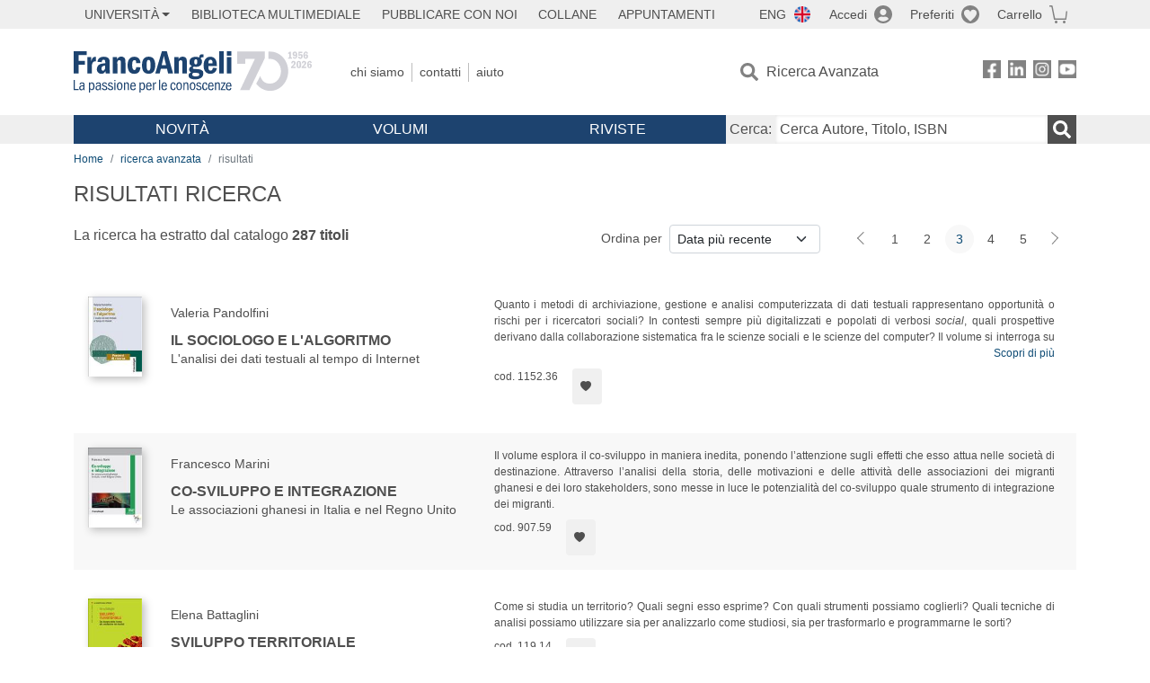

--- FILE ---
content_type: text/html; charset=utf-8
request_url: https://francoangeli.it/Risultati?Pg=3&Ord=DataDesc&R=Libri&Tp=true&Ar=T10&Lv=0&
body_size: 20481
content:

<!DOCTYPE html>
<html lang="it">
<head>



    <!--
     //Inizializzazione variabile di sistema
     //Gestione CookieManClient
     -->

    <!-- Google Tag Manager -->
    <script>
        (function (w, d, s, l, i) {
            w[l] = w[l] || []; w[l].push({
                'gtm.start':
                    new Date().getTime(), event: 'gtm.js'
            }); var f = d.getElementsByTagName(s)[0],
                j = d.createElement(s), dl = l != 'dataLayer' ? '&l=' + l : ''; j.async = true; j.src =
                    'https://www.googletagmanager.com/gtm.js?id=' + i + dl; f.parentNode.insertBefore(j, f);
        })(window, document, 'script', 'dataLayer', 'GTM-MSTLCM6');</script>
    <!-- End Google Tag Manager -->
    <!--Facebook Pixel-->
    <!--End facebook Pixel -->
    <meta charset="UTF-8">
    <meta name="viewport" content="width=device-width, initial-scale=1, shrink-to-fit=no">
    <!--
        <meta name="twitter:card" content="summary" />
        <meta name="twitter:site" content="@AngeliEdizioni" />
        -->


    <meta property="og:locale" content="it_IT" />
    <meta property="og:type" content="website" />
    <meta property="og:site_name" content="FrancoAngeli" />
    <meta http="Content-Language" content="it">


        <title>RISULTATI RICERCA</title>

        <meta name="description" />

    <meta name="url" property="og:url" content="https://francoangeli.it/Risultati?Pg=3&amp;Ord=DataDesc&amp;R=Libri&amp;Tp=true&amp;Ar=T10&amp;Lv=0&amp;" />




    <meta name="copyright" content="francoangeli.it, FrancoAngeli Editore, Edizioni FrancoAngeli, Franco Angeli" />

    <link rel="preconnect" href="https://fonts.gstatic.com">
    <link rel="stylesheet" href="https://fonts.googleapis.com/icon?family=Material+Icons">
    <script defer src="https://unpkg.com/htmx.org@1.5.0" integrity="sha384-oGA+prIp5Vchu6we2YkI51UtVzN9Jpx2Z7PnR1I78PnZlN8LkrCT4lqqqmDkyrvI" crossorigin="anonymous"></script>

    <link href="https://cdn.jsdelivr.net/npm/bootstrap@5.1.1/dist/css/bootstrap.min.css" rel="stylesheet" integrity="sha384-F3w7mX95PdgyTmZZMECAngseQB83DfGTowi0iMjiWaeVhAn4FJkqJByhZMI3AhiU" crossorigin="anonymous">
    <link rel="stylesheet" href="https://cdn.jsdelivr.net/npm/bootstrap-icons@1.11.3/font/bootstrap-icons.min.css">

    <link rel="stylesheet" href="/assets/vendor/owlcarousel2.3.4/assets/owl.carousel.min.css">


    <link href="https://cdn.jsdelivr.net/npm/select2@4.1.0-rc.0/dist/css/select2.min.css" rel="stylesheet" />


    <link rel="stylesheet" href="/assets/styles.css?v=x_TMoQ9gV0AXTW3z_8yWsHqGHoFJMFPMJLfnFGa06sY" />
    <link rel="stylesheet" href="/assets/navigation.css?v=j_6Yti_AyLZb8e605E-q5Gy7RsDRlqLNe2x_CKAqc4A" />

    <script src="/lib/jquery-3.6.0.min.js"></script>
    <script src="/lib/jquery-ui.min.js"></script>
    <script src="/lib/bootstrap.bundle.min.js"></script>
    <script src="/lib/select2.min.js"></script>
    <script src="/assets/vendor/owlcarousel2.3.4/owl.carousel.min.js"></script>


    
    
    

</head>
<body class="pagina-ricerca-risultato  ">
    <!-- Google Tag Manager (noscript) -->
    <noscript>
        <iframe src="https://www.googletagmanager.com/ns.html?id=GTM-MSTLCM6"
                height="0" width="0" style="display:none;visibility:hidden"></iframe>
    </noscript>
    <!-- End Google Tag Manager (noscript) -->
    <div id="shadowlayer" class=""></div>


    <header class="container-full">
        <div class="menu-wrapper">
            <div class="top">
                <div class="visually-hidden-focusable">
                    <ul>
                        <li><a href="#anchor-menu-content" class="visually-hidden-focusable">Menu</a></li>
                        <li><a href="#anchor-main-content" class="visually-hidden-focusable">Main content</a></li>
                        <li><a href="#anchor-footer-content" class="visually-hidden-focusable">Footer</a></li>
                    </ul>
                </div>
            </div>
            <div class="middle"></div>
            <div class="bottom"></div>
        </div>
        <section class="container menu" id="main-menu">
            <nav class="mobile" data-role="mobile">
                    <a class="ico margin i-flag-eng no-hover" href="/SetLanguage?culture=en&returnUrl=%2FRisultati%3FPg%3D3%26Ord%3DDataDesc%26R%3DLibri%26Tp%3Dtrue%26Ar%3DT10%26Lv%3D0%26"
                       role="button" tabindex="0" aria-label="Lingua inglese"></a>

                <div class="ico i-info open-menu" data-menu="info" role="button" tabindex="0" aria-label="Info" aria-controls="info" aria-expanded="false"></div>

                    <a href="/Account/Login" class="ico i-account" data-location="/Account/Login" role="button" tabindex="0" aria-label="Login"></a>
                <a href="/Wishlist" class="ico i-preferiti " role="button" tabindex="0" aria-label="Preferiti"></a>
                <a href="/carrello/carrello" class="ico i-carrello " role="button" tabindex="0" aria-label="Carrello"></a>
                <div class="ico i-menu open-menu" data-menu="mobile" role="button" tabindex="0" aria-label="Menu" aria-haspopup="true" aria-expanded="false"></div>
            </nav>

            <nav class="topleft" data-role="topleft" id="mobile-menu-wrapper" aria-hidden="false">
                <div class="dropdown menu-item submenu">
                    <button class="btn btn-dropdown dropdown-toggle gray2 whiteOnFocus" type="button" id="dropdownMenuButton" data-bs-toggle="dropdown" aria-haspopup="true" aria-expanded="false">
                        <span id="dropdownUnivLink"> Università</span>
                    </button>
                    <div class="dropdown-menu" aria-labelledby="dropdownMenuButton">
                        <div class="link-list-wrapper">
                            <ul class="link-list">
                                <li><a class="dropdown-item list-item menu-item gray2 whiteOnFocus" href="/AreaUniversitaria/ServiziPerDocenti"><span>Docenti</span></a></li>
                                <li><a class="dropdown-item list-item menu-item gray2 whiteOnFocus" href="/AreaUniversitaria/ServiziPerStudenti"><span>Studenti</span></a></li>
                            </ul>
                        </div>
                    </div>
                </div>

                <a href="/multimedia" class="btn menu-item gray2"> Biblioteca Multimediale</a>
                <a href="/autori/16" class="btn menu-item gray2">Pubblicare con Noi</a>
                <a href="/collane" class="btn menu-item gray2">Collane</a>
                <a href="/appuntamenti" class="btn menu-item gray2">Appuntamenti</a>
            </nav>

            <nav class="actions topright" data-role="topright">

                    <a class="menu-item ico margin i-flag-eng no-hover" href="/SetLanguage?culture=en&returnUrl=%2FRisultati%3FPg%3D3%26Ord%3DDataDesc%26R%3DLibri%26Tp%3Dtrue%26Ar%3DT10%26Lv%3D0%26">ENG</a>

                    <a href="/Account/Login" class="menu-item login ico margin i-account gray2" data-location="/Account/Login">Accedi</a>

                <a id="iconaPreferiti" href="/Wishlist" class="menu-item ico margin i-preferiti gray2 ">Preferiti</a>
                <a id="iconaCarrello" href="/Carrello/Carrello" class="menu-item ico margin i-carrello gray2 ">Carrello</a>
            </nav>

            <nav class="branding" data-role="branding">
                <a href="/" class="logo" aria-label="Home FrancoAngeli Editore"></a>
            </nav>

            <nav class="info" data-role="info">
                <a href="/chi-siamo" class="menu-item gray2">Chi Siamo</a>
                <a href="/contatti" class="menu-item gray2">Contatti</a>
                <a href="/aiuto/" class="menu-item gray2">Aiuto</a>
            </nav>

            <nav class="search" data-role="search" id="mobile-menu-wrapper" aria-hidden="false">
                <a href="/ricerca-avanzata" class="menu-item ico-pre margin i-ricerca ricerca-avanzata ">Ricerca Avanzata</a>
            </nav>

            <nav class="social" data-role="social">
                <a href="/Facebook" class="menu-item ico i-fb filter" aria-label="FrancoAngeli su Facebook"></a>
                <a href="/Linkedin" class="menu-item ico i-ln filter" aria-label="FrancoAngeli su Linkedin" target="blank"></a>
                <a href="https://www.instagram.com/edizionifrancoangeli" class="menu-item ico  i-in filter" aria-label="FrancoAngeli su Instagram" target="blank"></a>
                <a href="https://www.youtube.com/channel/UC_bT337D8dxHFVPCbb1Yl4g" class="menu-item ico  i-yt filter" aria-label="FrancoAngeli su YouTube" target="blank"></a>
            </nav>

            <div id="anchor-menu-content" class="visually-hidden">Menu</div>


            
<nav class="main" data-role="main" id="mobile-menu-wrapper" aria-hidden="false">
    <button class="btn whiteOnFocusMenu menu-item megamenu d-lg-flex" type="button" id="dropdownMenuButtonNovita" data-bs-toggle="dropdown" aria-haspopup="true" aria-expanded="false">
        <span class="menu-item megamenu-toggle">
            <i class="bi bi-chevron-down menu-icon-down d-block d-lg-none d-none"></i>
            <i class="bi bi-chevron-right menu-icon-right d-block d-lg-none"></i>
            Novità
        </span>
    </button>
    <div class="dropdown-menu row w-100 fs-7" aria-labelledby="dropdownMenuButtonNovita">
        <div class="row">
            <div class="col-12 col-lg-8 link-list-wrapper mobile-only-menu">
                <p class="text-start fw-bold text-uppercase">Novità in Libreria</p>
                <div class="row">
                    <div class="col-12 col-lg-6 d-flex flex-column align-items-start">
                        <ul class="link-list">
                                <li><a href="/Novita?cat=E" class="menu-item mega-item gray2 text-uppercase" aria-label="Antropologia">Antropologia</a></li>
                                <li><a href="/Novita?cat=A" class="menu-item mega-item gray2 text-uppercase" aria-label="Architettura, design, arte, territorio">Architettura, design, arte, territorio</a></li>
                                <li><a href="/Novita?cat=F" class="menu-item mega-item gray2 text-uppercase" aria-label="Comunicazione e media">Comunicazione e media</a></li>
                                <li><a href="/Novita?cat=D" class="menu-item mega-item gray2 text-uppercase" aria-label="Didattica, scienze della formazione">Didattica, scienze della formazione</a></li>
                                <li><a href="/Novita?cat=B" class="menu-item mega-item gray2 text-uppercase" aria-label="Economia, economia aziendale">Economia, economia aziendale</a></li>
                                <li><a href="/Novita?cat=H" class="menu-item mega-item gray2 text-uppercase" aria-label="Efficacia personale, carriere, lavoro">Efficacia personale, carriere, lavoro</a></li>
                                <li><a href="/Novita?cat=C" class="menu-item mega-item gray2 text-uppercase" aria-label="Filosofia, letteratura, linguistica, storia">Filosofia, letteratura, linguistica, storia</a></li>
                                <li><a href="/Novita?cat=I" class="menu-item mega-item gray2 text-uppercase" aria-label="Informatica, ingegneria">Informatica, ingegneria</a></li>
                        </ul>
                    </div>
                    <div class="col-12 col-lg-6 d-flex flex-column align-items-start">
                        <ul class="link-list">
                                    <li><a href="/Novita?cat=M" class="menu-item mega-item gray2 text-uppercase" aria-label="Management, finanza, marketing, operations, HR">Management, finanza, marketing, operations, HR</a></li>
                                    <li><a href="/Novita?cat=K" class="menu-item mega-item gray2 text-uppercase" aria-label="Medicina, sanit&#xE0;">Medicina, sanit&#xE0;</a></li>
                                    <li><a href="/Novita?cat=Q" class="menu-item mega-item gray2 text-uppercase" aria-label="Politica, diritto">Politica, diritto</a></li>
                                    <li><a href="/Novita?cat=R" class="menu-item mega-item gray2 text-uppercase" aria-label="Politiche e servizi sociali">Politiche e servizi sociali</a></li>
                                    <li><a href="/Novita?cat=P" class="menu-item mega-item gray2 text-uppercase" aria-label="Psicologia e psicoterapia: teorie e tecniche">Psicologia e psicoterapia: teorie e tecniche</a></li>
                                    <li><a href="/Novita?cat=V" class="menu-item mega-item gray2 text-uppercase" aria-label="Psicologia, benessere, autoaiuto">Psicologia, benessere, autoaiuto</a></li>
                                    <li><a href="/Novita?cat=L" class="menu-item mega-item gray2 text-uppercase" aria-label="Scienze">Scienze</a></li>
                                    <li><a href="/Novita?cat=T" class="menu-item mega-item gray2 text-uppercase" aria-label="Sociologia">Sociologia</a></li>
                        </ul>
                    </div>
                </div>

            </div>
            <div class="col-12 col-lg-4 border-start mobile-only-menu">
                <p class="text-start fw-bold text-uppercase">Le Riviste: Ultime Uscite</p>
                        <div class="accordion accordion-flush" aria-label="Argomento rivista Economia">
                            <div class="col d-flex flex-column align-items-start">
                                <span class="menu-acc-toggle chv menu-item gray2 text-uppercase" role="button" tabindex="0" aria-controls="listRiviste-Economia" aria-expanded="false">Economia</span>
                                <div class="menu-acc-content" id="listRiviste-Economia">
                                    <ul class="link-list">
                                            <li><a href="/riviste/sommario/10" class="menu-item gray2" aria-label="ECONOMICS AND POLICY OF ENERGY AND THE ENVIRONMENT">ECONOMICS AND POLICY OF ENERGY AND THE ENVIRONMENT</a></li>
                                            <li><a href="/riviste/sommario/14" class="menu-item gray2" aria-label="ECONOMIA E SOCIET&#xC0; REGIONALE ">ECONOMIA E SOCIET&#xC0; REGIONALE </a></li>
                                            <li><a href="/riviste/sommario/121" class="menu-item gray2" aria-label="HISTORY OF ECONOMIC THOUGHT AND POLICY">HISTORY OF ECONOMIC THOUGHT AND POLICY</a></li>
                                            <li><a href="/riviste/sommario/163" class="menu-item gray2" aria-label="FINANCIAL REPORTING">FINANCIAL REPORTING</a></li>
                                            <li><a href="/riviste/sommario/212" class="menu-item gray2" aria-label="CORPORATE GOVERNANCE AND RESEARCH &amp; DEVELOPMENT STUDIES">CORPORATE GOVERNANCE AND RESEARCH &amp; DEVELOPMENT STUDIES</a></li>
                                            <li><a href="/riviste/sommario/214" class="menu-item gray2" aria-label="Economia agro-alimentare">Economia agro-alimentare</a></li>
                                            <li><a href="/riviste/sommario/228" class="menu-item gray2" aria-label="RIVISTA DI STUDI SULLA SOSTENIBILITA&#x27;">RIVISTA DI STUDI SULLA SOSTENIBILITA&#x27;</a></li>
                                            <li><a href="/riviste/sommario/228" class="menu-item gray2" aria-label="RIVISTA DI STUDI SULLA SOSTENIBILITA&#x27;">RIVISTA DI STUDI SULLA SOSTENIBILITA&#x27;</a></li>
                                    </ul>
                                </div>
                            </div>
                        </div>
                        <div class="accordion accordion-flush" aria-label="Argomento rivista Psicologia e Psicoterapia">
                            <div class="col d-flex flex-column align-items-start">
                                <span class="menu-acc-toggle chv menu-item gray2 text-uppercase" role="button" tabindex="0" aria-controls="listRiviste-Psicologia e Psicoterapia" aria-expanded="false">Psicologia e Psicoterapia</span>
                                <div class="menu-acc-content" id="listRiviste-Psicologia e Psicoterapia">
                                    <ul class="link-list">
                                            <li><a href="/riviste/sommario/231" class="menu-item gray2" aria-label="PSICOLOGIA DI COMUNITA&#x27;">PSICOLOGIA DI COMUNITA&#x27;</a></li>
                                            <li><a href="/riviste/sommario/213" class="menu-item gray2" aria-label="QUADERNI DI PSICOTERAPIA COGNITIVA">QUADERNI DI PSICOTERAPIA COGNITIVA</a></li>
                                            <li><a href="/riviste/sommario/195" class="menu-item gray2" aria-label="PSICOTERAPIA PSICOANALITICA">PSICOTERAPIA PSICOANALITICA</a></li>
                                            <li><a href="/riviste/sommario/227" class="menu-item gray2" aria-label="QUADERNI DI GESTALT">QUADERNI DI GESTALT</a></li>
                                            <li><a href="/riviste/sommario/22" class="menu-item gray2" aria-label="INTERAZIONI">INTERAZIONI</a></li>
                                            <li><a href="/riviste/sommario/34" class="menu-item gray2" aria-label="PSICOTERAPIA E SCIENZE UMANE">PSICOTERAPIA E SCIENZE UMANE</a></li>
                                            <li><a href="/riviste/sommario/106" class="menu-item gray2" aria-label="RIVISTA SPERIMENTALE DI FRENIATRIA">RIVISTA SPERIMENTALE DI FRENIATRIA</a></li>
                                    </ul>
                                </div>
                            </div>
                        </div>
                        <div class="accordion accordion-flush" aria-label="Argomento rivista Sociologia">
                            <div class="col d-flex flex-column align-items-start">
                                <span class="menu-acc-toggle chv menu-item gray2 text-uppercase" role="button" tabindex="0" aria-controls="listRiviste-Sociologia" aria-expanded="false">Sociologia</span>
                                <div class="menu-acc-content" id="listRiviste-Sociologia">
                                    <ul class="link-list">
                                            <li><a href="/riviste/sommario/107" class="menu-item gray2" aria-label="SALUTE E SOCIET&#xC0;">SALUTE E SOCIET&#xC0;</a></li>
                                            <li><a href="/riviste/sommario/109" class="menu-item gray2" aria-label="RIV Rassegna Italiana di Valutazione">RIV Rassegna Italiana di Valutazione</a></li>
                                            <li><a href="/riviste/sommario/149" class="menu-item gray2" aria-label="MONDI MIGRANTI">MONDI MIGRANTI</a></li>
                                            <li><a href="/riviste/sommario/73" class="menu-item gray2" aria-label="STUDI ORGANIZZATIVI ">STUDI ORGANIZZATIVI </a></li>
                                    </ul>
                                </div>
                            </div>
                        </div>
                        <div class="accordion accordion-flush" aria-label="Argomento rivista Scienze del territorio">
                            <div class="col d-flex flex-column align-items-start">
                                <span class="menu-acc-toggle chv menu-item gray2 text-uppercase" role="button" tabindex="0" aria-controls="listRiviste-Scienze del territorio" aria-expanded="false">Scienze del territorio</span>
                                <div class="menu-acc-content" id="listRiviste-Scienze del territorio">
                                    <ul class="link-list">
                                            <li><a href="/riviste/sommario/188" class="menu-item gray2" aria-label="CRIOS">CRIOS</a></li>
                                            <li><a href="/riviste/sommario/217" class="menu-item gray2" aria-label="RIVISTA GEOGRAFICA ITALIANA">RIVISTA GEOGRAFICA ITALIANA</a></li>
                                            <li><a href="/riviste/sommario/224" class="menu-item gray2" aria-label="RIVISTA ITALIANA DI ACUSTICA">RIVISTA ITALIANA DI ACUSTICA</a></li>
                                    </ul>
                                </div>
                            </div>
                        </div>
                        <div class="accordion accordion-flush" aria-label="Argomento rivista Politica, diritto">
                            <div class="col d-flex flex-column align-items-start">
                                <span class="menu-acc-toggle chv menu-item gray2 text-uppercase" role="button" tabindex="0" aria-controls="listRiviste-Politica, diritto" aria-expanded="false">Politica, diritto</span>
                                <div class="menu-acc-content" id="listRiviste-Politica, diritto">
                                    <ul class="link-list">
                                            <li><a href="/riviste/sommario/165" class="menu-item gray2" aria-label="CITTADINANZA EUROPEA (LA)">CITTADINANZA EUROPEA (LA)</a></li>
                                            <li><a href="/riviste/sommario/116" class="menu-item gray2" aria-label="DEMOCRAZIA E DIRITTO">DEMOCRAZIA E DIRITTO</a></li>
                                    </ul>
                                </div>
                            </div>
                        </div>
                        <div class="accordion accordion-flush" aria-label="Argomento rivista Scienze della formazione">
                            <div class="col d-flex flex-column align-items-start">
                                <span class="menu-acc-toggle chv menu-item gray2 text-uppercase" role="button" tabindex="0" aria-controls="listRiviste-Scienze della formazione" aria-expanded="false">Scienze della formazione</span>
                                <div class="menu-acc-content" id="listRiviste-Scienze della formazione">
                                    <ul class="link-list">
                                            <li><a href="/riviste/sommario/191" class="menu-item gray2" aria-label="EDUCATION SCIENCES AND  SOCIETY">EDUCATION SCIENCES AND  SOCIETY</a></li>
                                            <li><a href="/riviste/sommario/215" class="menu-item gray2" aria-label="EXCELLENCE AND INNOVATION IN LEARNING AND TEACHING">EXCELLENCE AND INNOVATION IN LEARNING AND TEACHING</a></li>
                                            <li><a href="/riviste/sommario/234" class="menu-item gray2" aria-label="QUADERNI DI DIDATTICA DELLA SCRITTURA">QUADERNI DI DIDATTICA DELLA SCRITTURA</a></li>
                                    </ul>
                                </div>
                            </div>
                        </div>
                        <div class="accordion accordion-flush" aria-label="Argomento rivista Storia">
                            <div class="col d-flex flex-column align-items-start">
                                <span class="menu-acc-toggle chv menu-item gray2 text-uppercase" role="button" tabindex="0" aria-controls="listRiviste-Storia" aria-expanded="false">Storia</span>
                                <div class="menu-acc-content" id="listRiviste-Storia">
                                    <ul class="link-list">
                                            <li><a href="/riviste/sommario/164" class="menu-item gray2" aria-label="ITALIA CONTEMPORANEA">ITALIA CONTEMPORANEA</a></li>
                                            <li><a href="/riviste/sommario/50" class="menu-item gray2" aria-label="SOCIET&#xC0; E STORIA ">SOCIET&#xC0; E STORIA </a></li>
                                    </ul>
                                </div>
                            </div>
                        </div>
                        <div class="accordion accordion-flush" aria-label="Argomento rivista Filosofia">
                            <div class="col d-flex flex-column align-items-start">
                                <span class="menu-acc-toggle chv menu-item gray2 text-uppercase" role="button" tabindex="0" aria-controls="listRiviste-Filosofia" aria-expanded="false">Filosofia</span>
                                <div class="menu-acc-content" id="listRiviste-Filosofia">
                                    <ul class="link-list">
                                            <li><a href="/riviste/sommario/71" class="menu-item gray2" aria-label="SOCIET&#xC0; DEGLI INDIVIDUI (LA)">SOCIET&#xC0; DEGLI INDIVIDUI (LA)</a></li>
                                    </ul>
                                </div>
                            </div>
                        </div>
            </div>
        </div>
        <p class="mega-footer">Per restare informati sulle nostre novità e le ultime uscite delle nostre riviste, iscriviti alle nostre <a href="/Informatemi"><strong>Newsletter</strong></a></p>
    </div>

    <button class="btn whiteOnFocusMenu menu-item megamenu" type="button" id="dropdownMenuButtonVolumi" data-bs-toggle="dropdown" aria-haspopup="true" aria-expanded="false">
        <span class="menu-item megamenu-toggle">
            <i class="bi bi-chevron-down menu-icon-down d-block d-lg-none d-none"></i>
            <i class="bi bi-chevron-right menu-icon-right d-block d-lg-none"></i>
            Volumi
        </span>
    </button>
    <div class="dropdown-menu row fs-7 text-uppercase" aria-labelledby="dropdownMenuButtonVolumi">
        <div class="link-list-wrapper">
            <ul class="link-list">
                        <li><a href="/Volumi?cat=E" class="menu-item mega-item gray2" aria-label="Antropologia">Antropologia</a></li>
                        <li><a href="/Volumi?cat=A" class="menu-item mega-item gray2" aria-label="Architettura, design, arte, territorio">Architettura, design, arte, territorio</a></li>
                        <li><a href="/Volumi?cat=F" class="menu-item mega-item gray2" aria-label="Comunicazione e media">Comunicazione e media</a></li>
                        <li><a href="/Volumi?cat=D" class="menu-item mega-item gray2" aria-label="Didattica, scienze della formazione">Didattica, scienze della formazione</a></li>
                        <li><a href="/Volumi?cat=B" class="menu-item mega-item gray2" aria-label="Economia, economia aziendale">Economia, economia aziendale</a></li>
                        <li><a href="/Volumi?cat=H" class="menu-item mega-item gray2" aria-label="Efficacia personale, carriere, lavoro">Efficacia personale, carriere, lavoro</a></li>
                        <li><a href="/Volumi?cat=C" class="menu-item mega-item gray2" aria-label="Filosofia, letteratura, linguistica, storia">Filosofia, letteratura, linguistica, storia</a></li>
                        <li><a href="/Volumi?cat=I" class="menu-item mega-item gray2" aria-label="Informatica, ingegneria">Informatica, ingegneria</a></li>
                        <li><a href="/Volumi?cat=M" class="menu-item mega-item gray2" aria-label="Management, finanza, marketing, operations, HR">Management, finanza, marketing, operations, HR</a></li>
                        <li><a href="/Volumi?cat=K" class="menu-item mega-item gray2" aria-label="Medicina, sanit&#xE0;">Medicina, sanit&#xE0;</a></li>
                        <li><a href="/Volumi?cat=Q" class="menu-item mega-item gray2" aria-label="Politica, diritto">Politica, diritto</a></li>
                        <li><a href="/Volumi?cat=R" class="menu-item mega-item gray2" aria-label="Politiche e servizi sociali">Politiche e servizi sociali</a></li>
                        <li><a href="/Volumi?cat=P" class="menu-item mega-item gray2" aria-label="Psicologia e psicoterapia: teorie e tecniche">Psicologia e psicoterapia: teorie e tecniche</a></li>
                        <li><a href="/Volumi?cat=V" class="menu-item mega-item gray2" aria-label="Psicologia, benessere, autoaiuto">Psicologia, benessere, autoaiuto</a></li>
                        <li><a href="/Volumi?cat=L" class="menu-item mega-item gray2" aria-label="Scienze">Scienze</a></li>
                        <li><a href="/Volumi?cat=T" class="menu-item mega-item gray2" aria-label="Sociologia">Sociologia</a></li>
            </ul>
            <p class="mega-footer">Per restare informati sulle nostre novità e le ultime uscite delle nostre riviste, iscriviti alle nostre <a href="/Informatemi"><strong>Newsletter</strong></a></p>
        </div>
    </div>

    <button class="btn whiteOnFocusMenu menu-item megamenu" type="button" id="dropdownMenuButtonRiviste" data-bs-toggle="dropdown" aria-haspopup="true" aria-expanded="false">
        <span class="menu-item megamenu-toggle">
            <i class="bi bi-chevron-down menu-icon-down d-block d-lg-none d-none"></i>
            <i class="bi bi-chevron-right menu-icon-right d-block d-lg-none"></i>
            Riviste
        </span>
    </button>
    <div class="dropdown-menu row  fs-7 text-uppercase" aria-labelledby="dropdownMenuButtonRiviste">
        <div class="link-list-wrapper">
            <ul class="link-list">
                <li></><a href="/riviste/sommari" class="menu-item mega-item gray2" aria-label="Elenco Alfabetico">Elenco Alfabetico</a></li>
                <li><a href="/riviste/discipline" class="menu-item mega-item gray2" aria-label="Elenco per Disciplina">Elenco per Disciplina</a></li>
                <li><a href="/aiuto/13" class="menu-item mega-item gray2" aria-label="Servizi per Biblioteche ed Enti">Servizi per Biblioteche ed Enti</a></li>
                <li><a href="/aiuto/15" class="menu-item mega-item gray2" aria-label="Servizi per Atenei">Servizi per Atenei</a></li>
                <li><a href="/aiuto/5" class="menu-item mega-item gray2" aria-label="Servizi per Utenti Privati">Servizi per Utenti Privati </a></li>
                <li><a href="/aiuto/40" class="menu-item mega-item gray2" aria-label="Arretrati">Arretrati</a></li>
            </ul>
            <p class="mega-footer">Per restare informati sulle nostre novità e le ultime uscite delle nostre riviste, iscriviti alle nostre <a href="/Informatemi"><strong>Newsletter</strong></a></p>
        </div>
    </div>
</nav>

<nav class="searchbox" data-role="searchbox">
    <form method="get" action="/Risultati">
        <div style="align-self:center;" class="m-1">
            <label for="input-search">Cerca:</label>
        </div>

        <input type="text" name="Ta" id="input-search" class="searchbox-input" aria-label="Cerca Autore, Titolo, ISBN" placeholder="Cerca Autore, Titolo, ISBN" autocomplete="off" />
        <button type="submit" class="ico i-ricerca ricerca" aria-label="Ricerca"></button>
    </form>

    <div class="risultato"></div>
</nav>


            <nav class="account" data-role="account">
                <a href="/account" class="menu-item" aria-label="I miei dati">I miei dati</a>
                <a href="/account/recapiti" class="menu-item" aria-label="Indirizzi">Indirizzi</a>
                <a href="/account/newsletter" class="menu-item" aria-label="Newsletter">Newsletter</a>
                <a href="/account/EbookAcquistati" class="menu-item" aria-label="e-Book">e-Book</a>
                <a href="/account/abbonamenti" class="menu-item" aria-label="Abbonamenti">Abbonamenti</a>
                <a href="/account/fascicoli" class="menu-item" aria-label="Fascicoli">Fascicoli</a>
                <a href="/account/downloadcredit" class="menu-item" aria-label="Download Credit</">Download Credit</a>
                <a href="/account/ordini" class="menu-item" aria-label="Ordini">Ordini</a>
                <a href="/account/sicurezza" class="menu-item" aria-label="Password">Password</a>
                <!-- <a href="/account/" class="menu-item">Storico</a> -->
                <!-- <p class="section-title" >Area Docente</p> -->
                <a href="/account/docente-modulo" class="menu-item" aria-label="Modulo Richieste">Modulo Richieste</a>
                <a href="/account/docente-richiesta" class="menu-item" aria-label="Volumi Richiesti">Volumi Richiesti</a>
                <!-- <p class="section-title" >Area Librerie</p> -->
                <a href="/account/comunicati" class="menu-item" aria-label="Comunicati">Comunicati</a>
                <!-- <a href="/account/librerie" class="menu-item">CAricamento Ordini</a> -->
                <a href="/Account/Logout" class="menu-item" aria-label="Esci">Esci</a>
            </nav>
        </section>
    </header>

    <div id="anchor-main-content" class="visually-hidden">Main content</div>

    
<main role="main" class="container">

    <nav aria-label="breadcrumb">
        <ol class="breadcrumb">
            <li class="breadcrumb-item"><a href="/">Home</a></li>
            <li class="breadcrumb-item"><a href="/ricerca-avanzata">ricerca avanzata</a></li>
            <li class="breadcrumb-item active" aria-current="page">risultati </li>
        </ol>
    </nav>

    <h1>RISULTATI RICERCA</h1>

        <section class="list">

            
    <section class="details row mb-3">
        <div class="result col-sm-9 col-lg-6">
                <p>La ricerca ha estratto dal catalogo <strong class="num-titoli">287 titoli</strong></p>
        </div>
        <div class="ordering col-md-3 justify-content-md-end flex-nowrap mb-3">
                <label class="col-form-label col-form-label-sm text-nowrap me-2" for="ordinamento">Ordina per</label>
<select class="form-select form-select-sm" id="ordinamento" name="ordinamento"><option selected="selected" value="/Risultati?Ord=DataDesc&amp;Pg=3&amp;R=Libri&amp;Tp=true&amp;Ar=T10&amp;Lv=0&amp;">Data pi&#xF9; recente</option>
<option value="/Risultati?Ord=DataAsc&amp;Pg=3&amp;R=Libri&amp;Tp=true&amp;Ar=T10&amp;Lv=0&amp;">Data meno recente</option>
<option value="/Risultati?Ord=TitoloAsc&amp;Pg=3&amp;R=Libri&amp;Tp=true&amp;Ar=T10&amp;Lv=0&amp;">Titolo A-Z</option>
<option value="/Risultati?Ord=TitoloDesc&amp;Pg=3&amp;R=Libri&amp;Tp=true&amp;Ar=T10&amp;Lv=0&amp;">Titolo Z-A</option>
<option value="/Risultati?Ord=AutoreAsc&amp;Pg=3&amp;R=Libri&amp;Tp=true&amp;Ar=T10&amp;Lv=0&amp;">Autore A-Z</option>
<option value="/Risultati?Ord=AutoreDesc&amp;Pg=3&amp;R=Libri&amp;Tp=true&amp;Ar=T10&amp;Lv=0&amp;">Autore Z-A</option>
</select>        </div>
        <div class="page-nav col-md-3 centered mb-3">
            <nav aria-label="Cambio pagina" role="navigation">
                <ul class="pagination pagination-sm">

                        <li class="page-item">
                            <a class="page-link prev" href="/Risultati?Pg=2&amp;Ord=DataDesc&amp;R=Libri&amp;Tp=true&amp;Ar=T10&amp;Lv=0&amp;" aria-label=Indietro></a>
                        </li>
                            <li class="page-item"><a class="page-link" href="/Risultati?Pg=1&amp;Ord=DataDesc&amp;R=Libri&amp;Tp=true&amp;Ar=T10&amp;Lv=0&amp;">1</a></li>
                            <li class="page-item"><a class="page-link" href="/Risultati?Pg=2&amp;Ord=DataDesc&amp;R=Libri&amp;Tp=true&amp;Ar=T10&amp;Lv=0&amp;">2</a></li>
                            <li class="page-item active" aria-current="page"><a class="page-link" href="/Risultati?Pg=3&amp;Ord=DataDesc&amp;R=Libri&amp;Tp=true&amp;Ar=T10&amp;Lv=0&amp;">3</a></li>
                            <li class="page-item"><a class="page-link" href="/Risultati?Pg=4&amp;Ord=DataDesc&amp;R=Libri&amp;Tp=true&amp;Ar=T10&amp;Lv=0&amp;">4</a></li>
                            <li class="page-item"><a class="page-link" href="/Risultati?Pg=5&amp;Ord=DataDesc&amp;R=Libri&amp;Tp=true&amp;Ar=T10&amp;Lv=0&amp;">5</a></li>
                        <li class="page-item">
                            <a class="page-link next" href="/Risultati?Pg=4&amp;Ord=DataDesc&amp;R=Libri&amp;Tp=true&amp;Ar=T10&amp;Lv=0&amp;" aria-label=Avanti></a>
                        </li>
                </ul>
            </nav>
        </div>
    </section>


            <section class="items">

<article class="item row mb-3">
    <section class="main col-md-5">
        <input hidden id="copertinaUrl_24568" value="https://static.francoangeli.it/fa-libri-copertine/100/1152_36.jpg" />
        <a href="/Libro/Il-sociologo-e-l%27algoritmo-L%27analisi-dei-dati-testuali-al-tempo-di-Internet?Id=24568" class="cover me-4">
            <picture>
                <img src="https://static.francoangeli.it/fa-libri-copertine/100/1152_36.jpg" onerror="this.onerror=null; this.src='/Assets/Img/MissingBook.png'" alt="" width="60" height="auto" />
            </picture>
        </a>
        <div class="item-details m-2">
            <p class="authors">Valeria  Pandolfini</p>

            <a href="/Libro/Il-sociologo-e-l%27algoritmo-L%27analisi-dei-dati-testuali-al-tempo-di-Internet?Id=24568" class="title">Il sociologo e l'algoritmo</a>
            <input hidden id="titolo_24568" value="Il sociologo e l&#x27;algoritmo L&#x27;analisi dei dati testuali al tempo di Internet" />

                <p class="subtitle">L'analisi dei dati testuali al tempo di Internet</p>

        </div>
    </section>
    <section class="description col-md-7">
                <div class="sommario-breve">
                    <p class="sommario-breve-limite">
                        <span>Quanto i metodi di archiviazione, gestione e analisi computerizzata di dati testuali rappresentano opportunità o rischi per i ricercatori sociali? In contesti sempre più digitalizzati e popolati di verbosi <i>social</i>, quali prospettive derivano dalla collaborazione sistematica fra le scienze sociali e le scienze del computer? Il volume si interroga su questi e altri problemi teorico-metodologici al fine di supportare l’analisi empirica, alla luce anche di una ricerca svolta su ambienti di comunicazione online. </span>
                        <span class="sommario-breve-list-limite-grad"></span>
                    </p>
                    <div class="text-right">
                        <a href="javascript:void(0);" class="more" onclick="$(this).parent().parent().addClass('none');">Scopri di più</a>
                    </div>
                </div>
        <div class="actions col-6 col-12 d-flex align-content-end mt-2">
            <input hidden id="codiceLibro_24568" value="1152.36">
            <p class="me-md-3">cod. 1152.36</p>

                <div hx-get="/IsLibroInPreferiti/false/24568/1/10"
                     hx-swap="outerHTML" hx-trigger="load"></div>
        </div>
    </section>
</article>

<article class="item row mb-3">
    <section class="main col-md-5">
        <input hidden id="copertinaUrl_22511" value="https://static.francoangeli.it/fa-libri-copertine/100/907_59.jpg" />
        <a href="/Libro/Co-sviluppo-e-integrazione-Le-associazioni-ghanesi-in-Italia-e-nel-Regno-Unito?Id=22511" class="cover me-4">
            <picture>
                <img src="https://static.francoangeli.it/fa-libri-copertine/100/907_59.jpg" onerror="this.onerror=null; this.src='/Assets/Img/MissingBook.png'" alt="" width="60" height="auto" />
            </picture>
        </a>
        <div class="item-details m-2">
            <p class="authors">Francesco  Marini</p>

            <a href="/Libro/Co-sviluppo-e-integrazione-Le-associazioni-ghanesi-in-Italia-e-nel-Regno-Unito?Id=22511" class="title">Co-sviluppo e integrazione</a>
            <input hidden id="titolo_22511" value="Co-sviluppo e integrazione Le associazioni ghanesi in Italia e nel Regno Unito" />

                <p class="subtitle">Le associazioni ghanesi in Italia e nel Regno Unito</p>

        </div>
    </section>
    <section class="description col-md-7">
                <p class="sommario-breve">Il volume esplora il co-sviluppo in maniera inedita, ponendo l’attenzione sugli effetti che esso attua nelle società di destinazione. Attraverso l’analisi della storia, delle motivazioni e delle attività delle associazioni dei migranti ghanesi e dei loro stakeholders, sono messe in luce le potenzialità del co-sviluppo quale strumento di integrazione dei migranti. </p>
        <div class="actions col-6 col-12 d-flex align-content-end mt-2">
            <input hidden id="codiceLibro_22511" value="907.59">
            <p class="me-md-3">cod. 907.59</p>

                <div hx-get="/IsLibroInPreferiti/false/22511/1/10"
                     hx-swap="outerHTML" hx-trigger="load"></div>
        </div>
    </section>
</article>

<article class="item row mb-3">
    <section class="main col-md-5">
        <input hidden id="copertinaUrl_22257" value="https://static.francoangeli.it/fa-libri-copertine/100/119_14.jpg" />
        <a href="/Libro/Sviluppo-territoriale-Dal-disegno-della-ricerca-alla-valutazione-dei-risultati?Id=22257" class="cover me-4">
            <picture>
                <img src="https://static.francoangeli.it/fa-libri-copertine/100/119_14.jpg" onerror="this.onerror=null; this.src='/Assets/Img/MissingBook.png'" alt="" width="60" height="auto" />
            </picture>
        </a>
        <div class="item-details m-2">
            <p class="authors">Elena  Battaglini</p>

            <a href="/Libro/Sviluppo-territoriale-Dal-disegno-della-ricerca-alla-valutazione-dei-risultati?Id=22257" class="title">Sviluppo territoriale</a>
            <input hidden id="titolo_22257" value="Sviluppo territoriale Dal disegno della ricerca alla valutazione dei risultati" />

                <p class="subtitle">Dal disegno della ricerca alla valutazione dei risultati</p>

        </div>
    </section>
    <section class="description col-md-7">
                <p class="sommario-breve">Come si studia un territorio? Quali segni esso esprime? Con quali strumenti possiamo coglierli? Quali tecniche di analisi possiamo utilizzare sia per analizzarlo come studiosi, sia per trasformarlo e programmarne le sorti? </p>
        <div class="actions col-6 col-12 d-flex align-content-end mt-2">
            <input hidden id="codiceLibro_22257" value="119.14">
            <p class="me-md-3">cod. 119.14</p>

                <div hx-get="/IsLibroInPreferiti/false/22257/1/10"
                     hx-swap="outerHTML" hx-trigger="load"></div>
        </div>
    </section>
</article>

<article class="item row mb-3">
    <section class="main col-md-5">
        <input hidden id="copertinaUrl_21899" value="https://static.francoangeli.it/fa-libri-copertine/100/2000_1398.jpg" />
        <a href="/Libro/Come-osservare,-ascoltare,-leggere-il-mondo-Esercizi-etnografici?Id=21899" class="cover me-4">
            <picture>
                <img src="https://static.francoangeli.it/fa-libri-copertine/100/2000_1398.jpg" onerror="this.onerror=null; this.src='/Assets/Img/MissingBook.png'" alt="" width="60" height="auto" />
            </picture>
        </a>
        <div class="item-details m-2">
            <p class="authors">Daniele  Nigris</p>

            <a href="/Libro/Come-osservare,-ascoltare,-leggere-il-mondo-Esercizi-etnografici?Id=21899" class="title">Come osservare, ascoltare, leggere il mondo</a>
            <input hidden id="titolo_21899" value="Come osservare, ascoltare, leggere il mondo Esercizi etnografici" />

                <p class="subtitle">Esercizi etnografici</p>

        </div>
    </section>
    <section class="description col-md-7">
                <p class="sommario-breve">Trentatré esercizi (da eseguire prevalentemente in coppia) per imparare a <i>osservare </i>il mondo che ci circonda, ad <i>ascoltare </i>le persone che ci parlano, a <i>leggere </i>documenti di vario tipo (giornali, memorie, filmati, fotografie) con attenzione critica. Uno strumento di autoapprendimento e riflessione per chiunque voglia migliorare la propria capacità di <i>interpretare il mondo che lo</i> <i>circonda</i>. </p>
        <div class="actions col-6 col-12 d-flex align-content-end mt-2">
            <input hidden id="codiceLibro_21899" value="2000.1398">
            <p class="me-md-3">cod. 2000.1398</p>

                <div hx-get="/IsLibroInPreferiti/false/21899/1/10"
                     hx-swap="outerHTML" hx-trigger="load"></div>
        </div>
    </section>
</article>

<article class="item row mb-3">
    <section class="main col-md-5">
        <input hidden id="copertinaUrl_21706" value="https://static.francoangeli.it/fa-libri-copertine/100/1520_747.jpg" />
        <a href="/Libro/Elementi-di-statistica-per-lo-studio-della-sociologia-Primi-approcci-per-la-ricerca-in-campo-sociale?Id=21706" class="cover me-4">
            <picture>
                <img src="https://static.francoangeli.it/fa-libri-copertine/100/1520_747.jpg" onerror="this.onerror=null; this.src='/Assets/Img/MissingBook.png'" alt="" width="60" height="auto" />
            </picture>
        </a>
        <div class="item-details m-2">
            <p class="authors">Fiammetta  Fanizza, Michele  Mazzone</p>

            <a href="/Libro/Elementi-di-statistica-per-lo-studio-della-sociologia-Primi-approcci-per-la-ricerca-in-campo-sociale?Id=21706" class="title">Elementi di statistica per lo studio della sociologia</a>
            <input hidden id="titolo_21706" value="Elementi di statistica per lo studio della sociologia Primi approcci per la ricerca in campo sociale" />

                <p class="subtitle">Primi approcci per la ricerca in campo sociale</p>

        </div>
    </section>
    <section class="description col-md-7">
                <p class="sommario-breve">Attraverso numerosi esempi e con l’ausilio di un glossario, il volume vuole far comprendere l’importanza di un approccio rigoroso e razionale per le scienze sociali (sociologia, scienze politiche, economia e giurisprudenza) e integrare, mediante l’acquisizione di un orientamento logico-matematico, i paradigmi epistemologici delle scienze umane (pedagogia, filosofia, psicologia). </p>
        <div class="actions col-6 col-12 d-flex align-content-end mt-2">
            <input hidden id="codiceLibro_21706" value="1520.747">
            <p class="me-md-3">cod. 1520.747</p>

                <div hx-get="/IsLibroInPreferiti/false/21706/1/10"
                     hx-swap="outerHTML" hx-trigger="load"></div>
        </div>
    </section>
</article>

<article class="item row mb-3">
    <section class="main col-md-5">
        <input hidden id="copertinaUrl_19242" value="https://static.francoangeli.it/fa-libri-copertine/100/1042_55.jpg" />
        <a href="/Libro/Etnometodologia-e-sociologia-in-Garfinkel-L%27indicalit&#xE0;-inevitabile?Id=19242" class="cover me-4">
            <picture>
                <img src="https://static.francoangeli.it/fa-libri-copertine/100/1042_55.jpg" onerror="this.onerror=null; this.src='/Assets/Img/MissingBook.png'" alt="" width="60" height="auto" />
            </picture>
        </a>
        <div class="item-details m-2">
            <p class="authors">Barbara  Sena</p>

            <a href="/Libro/Etnometodologia-e-sociologia-in-Garfinkel-L%27indicalit&#xE0;-inevitabile?Id=19242" class="title">Etnometodologia e sociologia in Garfinkel</a>
            <input hidden id="titolo_19242" value="Etnometodologia e sociologia in Garfinkel L&#x27;indicalit&#xE0; inevitabile" />

                <p class="subtitle">L'indicalità inevitabile</p>

        </div>
    </section>
    <section class="description col-md-7">
                <p class="sommario-breve">Il volume fornisce una presentazione dell’etnometodologia di Harold Garfinkel che si focalizza sugli aspetti più controversi e criticati del suo pensiero. In particolare, lo studio affronta il tema dell’“indicalità”, che viene presentato come il principio più radicale e, allo stesso tempo, più centrale di tutta l’etnometodologia dalle sue origini sino ai suoi sviluppi più recenti. </p>
        <div class="actions col-6 col-12 d-flex align-content-end mt-2">
            <input hidden id="codiceLibro_19242" value="1042.55">
            <p class="me-md-3">cod. 1042.55</p>

                <div hx-get="/IsLibroInPreferiti/false/19242/1/10"
                     hx-swap="outerHTML" hx-trigger="load"></div>
        </div>
    </section>
</article>

<article class="item row mb-3">
    <section class="main col-md-5">
        <input hidden id="copertinaUrl_17267" value="https://static.francoangeli.it/fa-libri-copertine/100/119_2.jpg" />
        <a href="/Libro/Come-si-analizzano-i-focus-group?Id=17267" class="cover me-4">
            <picture>
                <img src="https://static.francoangeli.it/fa-libri-copertine/100/119_2.jpg" onerror="this.onerror=null; this.src='/Assets/Img/MissingBook.png'" alt="" width="60" height="auto" />
            </picture>
        </a>
        <div class="item-details m-2">
            <p class="authors">Silvia  Cataldi</p>

            <a href="/Libro/Come-si-analizzano-i-focus-group?Id=17267" class="title">Come si analizzano i focus group</a>
            <input hidden id="titolo_17267" value="Come si analizzano i focus group  " />


        </div>
    </section>
    <section class="description col-md-7">
                <p class="sommario-breve">Il <i>focus group</i> è una tecnica che negli ultimi tempi sta raccogliendo sempre più consenso in una grande varietà di contesti: nel marketing, negli studi politologici, nella ricerca valutativa, nell’ambito socio-sanitario e nella ricerca sociale. Il testo, corredato da numerosi esempi di applicazione, si propone quindi come un manuale per l’uso, consultabile da tutti i ricercatori interessati all’applicazione.<br/></p>
        <div class="actions col-6 col-12 d-flex align-content-end mt-2">
            <input hidden id="codiceLibro_17267" value="119.2">
            <p class="me-md-3">cod. 119.2</p>

                <div hx-get="/IsLibroInPreferiti/false/17267/1/10"
                     hx-swap="outerHTML" hx-trigger="load"></div>
        </div>
    </section>
</article>

<article class="item row mb-3">
    <section class="main col-md-5">
        <input hidden id="copertinaUrl_16755" value="https://static.francoangeli.it/fa-libri-copertine/100/1120_18.jpg" />
        <a href="/Libro/Gli-indicatori-sociali?Id=16755" class="cover me-4">
            <picture>
                <img src="https://static.francoangeli.it/fa-libri-copertine/100/1120_18.jpg" onerror="this.onerror=null; this.src='/Assets/Img/MissingBook.png'" alt="" width="60" height="auto" />
            </picture>
        </a>
        <div class="item-details m-2">
            <p class="authors">Paolo  Parra Saiani</p>

            <a href="/Libro/Gli-indicatori-sociali?Id=16755" class="title">Gli indicatori sociali</a>
            <input hidden id="titolo_16755" value="Gli indicatori sociali " />

                <p class="subtitle"></p>

        </div>
    </section>
    <section class="description col-md-7">
                <p class="sommario-breve">La povertà e il reddito, la longevità e l’istruzione… Il volume illustra come lo studio della società, nelle sue varie dimensioni, abbia dato impulso alla costruzione di tanti indicatori e indici, usati – spesso impropriamente – per stabilire il livello di progresso di una data società. Importante è quindi rendere palesi gli assunti che ne stanno alla base per poterne studiare l’affidabilità e usarli in modo appropriato.<br/></p>
        <div class="actions col-6 col-12 d-flex align-content-end mt-2">
            <input hidden id="codiceLibro_16755" value="1120.18">
            <p class="me-md-3">cod. 1120.18</p>

                <div hx-get="/IsLibroInPreferiti/false/16755/1/10"
                     hx-swap="outerHTML" hx-trigger="load"></div>
        </div>
    </section>
</article>

<article class="item row mb-3">
    <section class="main col-md-5">
        <input hidden id="copertinaUrl_14562" value="https://static.francoangeli.it/fa-libri-copertine/100/1520_547.jpg" />
        <a href="/Libro/Ricerca-sociale:-metodo-e-tecniche?Id=14562" class="cover me-4">
            <picture>
                <img src="https://static.francoangeli.it/fa-libri-copertine/100/1520_547.jpg" onerror="this.onerror=null; this.src='/Assets/Img/MissingBook.png'" alt="" width="60" height="auto" />
            </picture>
        </a>
        <div class="item-details m-2">
            <p class="authors">Mauro  Palumbo, Elisabetta  Garbarino</p>

            <a href="/Libro/Ricerca-sociale:-metodo-e-tecniche?Id=14562" class="title">Ricerca sociale: metodo e tecniche</a>
            <input hidden id="titolo_14562" value="Ricerca sociale: metodo e tecniche " />

                <p class="subtitle"></p>

        </div>
    </section>
    <section class="description col-md-7">
        <div class="actions col-6 col-12 d-flex align-content-end mt-2">
            <input hidden id="codiceLibro_14562" value="1520.547">
            <p class="me-md-3">cod. 1520.547</p>

                <div hx-get="/IsLibroInPreferiti/false/14562/1/10"
                     hx-swap="outerHTML" hx-trigger="load"></div>
        </div>
    </section>
</article>

<article class="item row mb-3">
    <section class="main col-md-5">
        <input hidden id="copertinaUrl_14311" value="https://static.francoangeli.it/fa-libri-copertine/100/1315_9.jpg" />
        <a href="/Libro/La-ricerca-come-relazione-L%27intervista-nelle-scienze-sociali?Id=14311" class="cover me-4">
            <picture>
                <img src="https://static.francoangeli.it/fa-libri-copertine/100/1315_9.jpg" onerror="this.onerror=null; this.src='/Assets/Img/MissingBook.png'" alt="" width="60" height="auto" />
            </picture>
        </a>
        <div class="item-details m-2">
            <p class="authors">Stefania  Tusini</p>

            <a href="/Libro/La-ricerca-come-relazione-L%27intervista-nelle-scienze-sociali?Id=14311" class="title">La ricerca come relazione</a>
            <input hidden id="titolo_14311" value="La ricerca come relazione L&#x27;intervista nelle scienze sociali" />

                <p class="subtitle">L'intervista nelle scienze sociali</p>

        </div>
    </section>
    <section class="description col-md-7">
        <div class="actions col-6 col-12 d-flex align-content-end mt-2">
            <input hidden id="codiceLibro_14311" value="1315.9">
            <p class="me-md-3">cod. 1315.9</p>

                <div hx-get="/IsLibroInPreferiti/false/14311/1/10"
                     hx-swap="outerHTML" hx-trigger="load"></div>
        </div>
    </section>
</article>

<article class="item row mb-3">
    <section class="main col-md-5">
        <input hidden id="copertinaUrl_11513" value="https://static.francoangeli.it/fa-libri-copertine/100/1044_41.jpg" />
        <a href="/Libro/Nuovo-manuale-di-sociologia-visuale-Dall%27analogico-al-digitale?Id=11513" class="cover me-4">
            <picture>
                <img src="https://static.francoangeli.it/fa-libri-copertine/100/1044_41.jpg" onerror="this.onerror=null; this.src='/Assets/Img/MissingBook.png'" alt="" width="60" height="auto" />
            </picture>
        </a>
        <div class="item-details m-2">
            <p class="authors">Patrizia  Faccioli, Giuseppe  Losacco</p>

            <a href="/Libro/Nuovo-manuale-di-sociologia-visuale-Dall%27analogico-al-digitale?Id=11513" class="title">Nuovo manuale di sociologia visuale</a>
            <input hidden id="titolo_11513" value="Nuovo manuale di sociologia visuale Dall&#x27;analogico al digitale" />

                <p class="subtitle">Dall'analogico al digitale</p>

        </div>
    </section>
    <section class="description col-md-7">
                <div class="sommario-breve">
                    <p class="sommario-breve-limite">
                        <span>Il manuale offre riflessioni, metodi e tecniche, accompagnati da esempi di ricerca, sia a chi voglia usare le immagini come strumento di raccolta delle informazioni nel corso del processo di ricerca sul campo (la sociologia <i>con </i>le immagini), sia a chi voglia utilizzarle come dati, per interpretare i prodotti culturali visuali del mondo sociale (la sociologia <i>sulle </i>immagini), sia a chi voglia produrre video sociologici per la didattica o per la restituzione dei risultati delle ricerche. </span>
                        <span class="sommario-breve-list-limite-grad"></span>
                    </p>
                    <div class="text-right">
                        <a href="javascript:void(0);" class="more" onclick="$(this).parent().parent().addClass('none');">Scopri di più</a>
                    </div>
                </div>
        <div class="actions col-6 col-12 d-flex align-content-end mt-2">
            <input hidden id="codiceLibro_11513" value="1044.41">
            <p class="me-md-3">cod. 1044.41</p>

                <div hx-get="/IsLibroInPreferiti/false/11513/1/10"
                     hx-swap="outerHTML" hx-trigger="load"></div>
        </div>
    </section>
</article>

<article class="item row mb-3">
    <section class="main col-md-5">
        <input hidden id="copertinaUrl_9514" value="https://static.francoangeli.it/fa-libri-copertine/100/613_3_2.jpg" />
        <a href="/Libro/Il-nodo-mancante-Guida-pratica-all%27analisi-delle-reti-per-l%27operatore-sociale?Id=9514" class="cover me-4">
            <picture>
                <img src="https://static.francoangeli.it/fa-libri-copertine/100/613_3_2.jpg" onerror="this.onerror=null; this.src='/Assets/Img/MissingBook.png'" alt="" width="60" height="auto" />
            </picture>
        </a>
        <div class="item-details m-2">
            <p class="authors">Andrea  Vargiu</p>

            <a href="/Libro/Il-nodo-mancante-Guida-pratica-all%27analisi-delle-reti-per-l%27operatore-sociale?Id=9514" class="title">Il nodo mancante</a>
            <input hidden id="titolo_9514" value="Il nodo mancante Guida pratica all&#x27;analisi delle reti per l&#x27;operatore sociale" />

                <p class="subtitle">Guida pratica all'analisi delle reti per l'operatore sociale</p>

        </div>
    </section>
    <section class="description col-md-7">
        <div class="actions col-6 col-12 d-flex align-content-end mt-2">
            <input hidden id="codiceLibro_9514" value="613.3.2">
            <p class="me-md-3">cod. 613.3.2</p>

                <div hx-get="/IsLibroInPreferiti/false/9514/1/10"
                     hx-swap="outerHTML" hx-trigger="load"></div>
        </div>
    </section>
</article>

<article class="item row mb-3">
    <section class="main col-md-5">
        <input hidden id="copertinaUrl_9275" value="https://static.francoangeli.it/fa-libri-copertine/100/1315_1.jpg" />
        <a href="/Libro/EDS:-esplorare,-descrivere-e-sintetizzare-i-dati-Guida-pratica-all%27analisi-dei-dati-nella-ricerca-sociale?Id=9275" class="cover me-4">
            <picture>
                <img src="https://static.francoangeli.it/fa-libri-copertine/100/1315_1.jpg" onerror="this.onerror=null; this.src='/Assets/Img/MissingBook.png'" alt="" width="60" height="auto" />
            </picture>
        </a>
        <div class="item-details m-2">
            <p class="authors">Giovanni  Di Franco</p>

            <a href="/Libro/EDS:-esplorare,-descrivere-e-sintetizzare-i-dati-Guida-pratica-all%27analisi-dei-dati-nella-ricerca-sociale?Id=9275" class="title">EDS: esplorare, descrivere e sintetizzare i dati</a>
            <input hidden id="titolo_9275" value="EDS: esplorare, descrivere e sintetizzare i dati Guida pratica all&#x27;analisi dei dati nella ricerca sociale" />

                <p class="subtitle">Guida pratica all'analisi dei dati nella ricerca sociale</p>

        </div>
    </section>
    <section class="description col-md-7">
        <div class="actions col-6 col-12 d-flex align-content-end mt-2">
            <input hidden id="codiceLibro_9275" value="1315.1">
            <p class="me-md-3">cod. 1315.1</p>

                <div hx-get="/IsLibroInPreferiti/false/9275/1/10"
                     hx-swap="outerHTML" hx-trigger="load"></div>
        </div>
    </section>
</article>

<article class="item row mb-3">
    <section class="main col-md-5">
        <input hidden id="copertinaUrl_8055" value="https://static.francoangeli.it/fa-libri-copertine/100/1120_11.jpg" />
        <a href="/Libro/L%27analisi-dei-reticoli?Id=8055" class="cover me-4">
            <picture>
                <img src="https://static.francoangeli.it/fa-libri-copertine/100/1120_11.jpg" onerror="this.onerror=null; this.src='/Assets/Img/MissingBook.png'" alt="" width="60" height="auto" />
            </picture>
        </a>
        <div class="item-details m-2">
            <p class="authors">Antonio M. Chiesi</p>

            <a href="/Libro/L%27analisi-dei-reticoli?Id=8055" class="title">L'analisi dei reticoli</a>
            <input hidden id="titolo_8055" value="L&#x27;analisi dei reticoli " />

                <p class="subtitle"></p>

        </div>
    </section>
    <section class="description col-md-7">
        <div class="actions col-6 col-12 d-flex align-content-end mt-2">
            <input hidden id="codiceLibro_8055" value="1120.11">
            <p class="me-md-3">cod. 1120.11</p>

                <div hx-get="/IsLibroInPreferiti/false/8055/1/10"
                     hx-swap="outerHTML" hx-trigger="load"></div>
        </div>
    </section>
</article>

<article class="item row mb-3">
    <section class="main col-md-5">
        <input hidden id="copertinaUrl_3722" value="https://static.francoangeli.it/fa-libri-copertine/100/1120_3.jpg" />
        <a href="/Libro/L%27analisi-monovariata?Id=3722" class="cover me-4">
            <picture>
                <img src="https://static.francoangeli.it/fa-libri-copertine/100/1120_3.jpg" onerror="this.onerror=null; this.src='/Assets/Img/MissingBook.png'" alt="" width="60" height="auto" />
            </picture>
        </a>
        <div class="item-details m-2">
            <p class="authors">Alberto  Marradi</p>

            <a href="/Libro/L%27analisi-monovariata?Id=3722" class="title">L'analisi monovariata</a>
            <input hidden id="titolo_3722" value="L&#x27;analisi monovariata " />

                <p class="subtitle"></p>

        </div>
    </section>
    <section class="description col-md-7">
        <div class="actions col-6 col-12 d-flex align-content-end mt-2">
            <input hidden id="codiceLibro_3722" value="1120.3">
            <p class="me-md-3">cod. 1120.3</p>

                <div hx-get="/IsLibroInPreferiti/false/3722/1/10"
                     hx-swap="outerHTML" hx-trigger="load"></div>
        </div>
    </section>
</article>

<article class="item row mb-3">
    <section class="main col-md-5">
        <input hidden id="copertinaUrl_27560" value="https://static.francoangeli.it/fa-libri-copertine/100/243_2_32.jpg" />
        <a href="/Libro/Studiare-il-bullismo-nelle-scuole-Metodi-e-strumenti-per-rilevare-gli-atteggiamenti-degli-insegnanti?Id=27560" class="cover me-4">
            <picture>
                <img src="https://static.francoangeli.it/fa-libri-copertine/100/243_2_32.jpg" onerror="this.onerror=null; this.src='/Assets/Img/MissingBook.png'" alt="" width="60" height="auto" />
            </picture>
        </a>
        <div class="item-details m-2">
            <p class="authors">Marianna  Siino</p>

            <a href="/Libro/Studiare-il-bullismo-nelle-scuole-Metodi-e-strumenti-per-rilevare-gli-atteggiamenti-degli-insegnanti?Id=27560" class="title">Studiare il bullismo nelle scuole</a>
            <input hidden id="titolo_27560" value="Studiare il bullismo nelle scuole Metodi e strumenti per rilevare gli atteggiamenti degli insegnanti" />

                <p class="subtitle">Metodi e strumenti per rilevare gli atteggiamenti degli insegnanti</p>

        </div>
    </section>
    <section class="description col-md-7">
                <div class="sommario-breve">
                    <p class="sommario-breve-limite">
                        <span>Il volume descrive il percorso di costruzione di uno strumento di rilevazione degli atteggiamenti degli insegnanti sul bullismo a scuola: dall’identificazione degli item, formulati in base alle rappresentazioni diffuse sul fenomeno, alla loro ricomposizione e sintesi, fino alla validazione finale attraverso l’utilizzo del modello di Rasch, modello logistico ampiamente utilizzato come strumento sia per la costruzione di scale di misura sia per l’analisi degli item. </span>
                        <span class="sommario-breve-list-limite-grad"></span>
                    </p>
                    <div class="text-right">
                        <a href="javascript:void(0);" class="more" onclick="$(this).parent().parent().addClass('none');">Scopri di più</a>
                    </div>
                </div>
        <div class="actions col-6 col-12 d-flex align-content-end mt-2">
            <input hidden id="codiceLibro_27560" value="243.2.32">
            <p class="me-md-3">cod. 243.2.32</p>

                <div hx-get="/IsLibroInPreferiti/false/27560/2/21"
                     hx-swap="outerHTML" hx-trigger="load"></div>
        </div>
    </section>
</article>

<article class="item row mb-3">
    <section class="main col-md-5">
        <input hidden id="copertinaUrl_27555" value="https://static.francoangeli.it/fa-libri-copertine/100/1571_21.jpg" />
        <a href="/Libro/Gli-anziani-che-verranno-La-generazione-dei-Baby-Boomer-tra-impegno,-identit&#xE0;-e-disincanto?Id=27555" class="cover me-4">
            <picture>
                <img src="https://static.francoangeli.it/fa-libri-copertine/100/1571_21.jpg" onerror="this.onerror=null; this.src='/Assets/Img/MissingBook.png'" alt="" width="60" height="auto" />
            </picture>
        </a>
        <div class="item-details m-2">
            <p class="authors">Stefano  Poli</p>

            <a href="/Libro/Gli-anziani-che-verranno-La-generazione-dei-Baby-Boomer-tra-impegno,-identit&#xE0;-e-disincanto?Id=27555" class="title">Gli anziani che verranno</a>
            <input hidden id="titolo_27555" value="Gli anziani che verranno La generazione dei Baby Boomer tra impegno, identit&#xE0; e disincanto" />

                <p class="subtitle">La generazione dei Baby Boomer tra impegno, identità e disincanto</p>

        </div>
    </section>
    <section class="description col-md-7">
                <div class="sommario-breve">
                    <p class="sommario-breve-limite">
                        <span>Da tempo al centro dell’attenzione della Silver economy per le tendenze di consumo e l’impegno sociale, di recente i Baby Boomer sono stati oggetto di critiche intergenerazionali, specie da parte di chi vede in loro un gruppo dotato di privilegi e garanzie economiche. Il volume vuole indagare il legame generazionale e le caratteristiche valoriali e di comportamento dei Boomer, approfondendone le condizioni socioeconomiche, gli stili di vita, di consumo e fruizione culturale e, soprattutto, l’eterogenea realtà dietro le rappresentazioni generate dai processi narrativi e di costruzione sociale. </span>
                        <span class="sommario-breve-list-limite-grad"></span>
                    </p>
                    <div class="text-right">
                        <a href="javascript:void(0);" class="more" onclick="$(this).parent().parent().addClass('none');">Scopri di più</a>
                    </div>
                </div>
        <div class="actions col-6 col-12 d-flex align-content-end mt-2">
            <input hidden id="codiceLibro_27555" value="1571.21">
            <p class="me-md-3">cod. 1571.21</p>

                <div hx-get="/IsLibroInPreferiti/false/27555/1/10"
                     hx-swap="outerHTML" hx-trigger="load"></div>
        </div>
    </section>
</article>

<article class="item row mb-3">
    <section class="main col-md-5">
        <input hidden id="copertinaUrl_27242" value="https://static.francoangeli.it/fa-libri-copertine/100/2000_1559.jpg" />
        <a href="/Libro/L%27avventura-della-ricerca-Scritti-in-onore-di-Renato-Grimaldi?Id=27242" class="cover me-4">
            <picture>
                <img src="https://static.francoangeli.it/fa-libri-copertine/100/2000_1559.jpg" onerror="this.onerror=null; this.src='/Assets/Img/MissingBook.png'" alt="" width="60" height="auto" />
            </picture>
        </a>
        <div class="item-details m-2">
            <p class="authors">Paola  Borgna, Maria Adelaide  Gallina</p>

            <a href="/Libro/L%27avventura-della-ricerca-Scritti-in-onore-di-Renato-Grimaldi?Id=27242" class="title">L'avventura della ricerca</a>
            <input hidden id="titolo_27242" value="L&#x27;avventura della ricerca Scritti in onore di Renato Grimaldi" />

                <p class="subtitle">Scritti in onore di Renato Grimaldi</p>

        </div>
    </section>
    <section class="description col-md-7">
                <p class="sommario-breve">Gli scritti in onore di Renato Grimaldi qui raccolti compongono un articolato puzzle di temi e studi e ricostruiscono una mappa, non esaustiva, degli ambiti da lui esplorati, spaziando dalle tematiche sociologiche e metodologiche classiche a quelle dell’Intelligenza Artificiale, sino a quelle della didattica innovativa e della robotica educativa. </p>
        <div class="actions col-6 col-12 d-flex align-content-end mt-2">
            <input hidden id="codiceLibro_27242" value="2000.1559">
            <p class="me-md-3">cod. 2000.1559</p>

                <div hx-get="/IsLibroInPreferiti/false/27242/1/10"
                     hx-swap="outerHTML" hx-trigger="load"></div>
        </div>
    </section>
</article>

<article class="item row mb-3">
    <section class="main col-md-5">
        <input hidden id="copertinaUrl_26935" value="https://static.francoangeli.it/fa-libri-copertine/100/1520_815.jpg" />
        <a href="/Libro/Percezione-del-s&#xE9;-e-senso-della-natura-Una-ricerca-tra-Italia-e-Argentina?Id=26935" class="cover me-4">
            <picture>
                <img src="https://static.francoangeli.it/fa-libri-copertine/100/1520_815.jpg" onerror="this.onerror=null; this.src='/Assets/Img/MissingBook.png'" alt="" width="60" height="auto" />
            </picture>
        </a>
        <div class="item-details m-2">
            <p class="authors">Alberto  Marradi</p>

            <a href="/Libro/Percezione-del-s&#xE9;-e-senso-della-natura-Una-ricerca-tra-Italia-e-Argentina?Id=26935" class="title">Percezione del sé e senso della natura</a>
            <input hidden id="titolo_26935" value="Percezione del s&#xE9; e senso della natura Una ricerca tra Italia e Argentina" />

                <p class="subtitle">Una ricerca tra Italia e Argentina</p>

        </div>
    </section>
    <section class="description col-md-7">
                <div class="sommario-breve">
                    <p class="sommario-breve-limite">
                        <span>Questo volume nasce da una ricerca durata sette anni (con un totale di 6.500 questionari somministrati e analizzati) che ha coinvolto Italia e Argentina. Il questionario alla base dell’indagine è stato concepito, contrariamente all’uso invalso, senza che vi fossero teorie prefabbricate da “verificare”, ma solo due argomenti generali, capaci di coinvolgere e interessare gli intervistati: l’identità, intesa nel senso più ampio, e la natura. Il risultato è un testo unico per concezione, approccio e libertà di ricerca scientifica. </span>
                        <span class="sommario-breve-list-limite-grad"></span>
                    </p>
                    <div class="text-right">
                        <a href="javascript:void(0);" class="more" onclick="$(this).parent().parent().addClass('none');">Scopri di più</a>
                    </div>
                </div>
        <div class="actions col-6 col-12 d-flex align-content-end mt-2">
            <input hidden id="codiceLibro_26935" value="1520.815">
            <p class="me-md-3">cod. 1520.815</p>

                <div hx-get="/IsLibroInPreferiti/false/26935/1/10"
                     hx-swap="outerHTML" hx-trigger="load"></div>
        </div>
    </section>
</article>

<article class="item row mb-3">
    <section class="main col-md-5">
        <input hidden id="copertinaUrl_26830" value="https://static.francoangeli.it/fa-libri-copertine/100/1043_109.jpg" />
        <a href="/Libro/Incerta-religiosit&#xE0;-Forme-molteplici-del-credere?Id=26830" class="cover me-4">
            <picture>
                <img src="https://static.francoangeli.it/fa-libri-copertine/100/1043_109.jpg" onerror="this.onerror=null; this.src='/Assets/Img/MissingBook.png'" alt="" width="60" height="auto" />
            </picture>
        </a>
        <div class="item-details m-2">
            <p class="authors">Cecilia  Costa, Barbara  Morsello</p>

            <a href="/Libro/Incerta-religiosit&#xE0;-Forme-molteplici-del-credere?Id=26830" class="title">Incerta religiosità</a>
            <input hidden id="titolo_26830" value="Incerta religiosit&#xE0; Forme molteplici del credere" />

                <p class="subtitle">Forme molteplici del credere</p>

        </div>
    </section>
    <section class="description col-md-7">
                <p class="sommario-breve">Questo volume presenta un articolato approfondimento dei temi emersi dalla ricerca nazionale quali-quantitativa sulla religiosità in Italia, portata avanti tra il 2017 e il 2018, che ha coinvolto molti poli universitari e centri di ricerca e mobilitato diversi studiosi del nostro Paese. Attraverso il percorso proposto, il testo vuole valorizzare la pluralità: diversi approcci, plurimi attori e molteplici forme del credere. </p>
        <div class="actions col-6 col-12 d-flex align-content-end mt-2">
            <input hidden id="codiceLibro_26830" value="1043.109">
            <p class="me-md-3">cod. 1043.109</p>

                <div hx-get="/IsLibroInPreferiti/false/26830/1/10"
                     hx-swap="outerHTML" hx-trigger="load"></div>
        </div>
    </section>
</article>
            </section>

            
    <section class="details row mb-3">
        <div class="result col-sm-9 col-lg-6">
        </div>
        <div class="ordering col-md-3 justify-content-md-end flex-nowrap mb-3">
        </div>
        <div class="page-nav col-md-3 centered mb-3">
            <nav aria-label="Cambio pagina" role="navigation">
                <ul class="pagination pagination-sm">

                        <li class="page-item">
                            <a class="page-link prev" href="/Risultati?Pg=2&amp;Ord=DataDesc&amp;R=Libri&amp;Tp=true&amp;Ar=T10&amp;Lv=0&amp;" aria-label=Indietro></a>
                        </li>
                            <li class="page-item"><a class="page-link" href="/Risultati?Pg=1&amp;Ord=DataDesc&amp;R=Libri&amp;Tp=true&amp;Ar=T10&amp;Lv=0&amp;">1</a></li>
                            <li class="page-item"><a class="page-link" href="/Risultati?Pg=2&amp;Ord=DataDesc&amp;R=Libri&amp;Tp=true&amp;Ar=T10&amp;Lv=0&amp;">2</a></li>
                            <li class="page-item active" aria-current="page"><a class="page-link" href="/Risultati?Pg=3&amp;Ord=DataDesc&amp;R=Libri&amp;Tp=true&amp;Ar=T10&amp;Lv=0&amp;">3</a></li>
                            <li class="page-item"><a class="page-link" href="/Risultati?Pg=4&amp;Ord=DataDesc&amp;R=Libri&amp;Tp=true&amp;Ar=T10&amp;Lv=0&amp;">4</a></li>
                            <li class="page-item"><a class="page-link" href="/Risultati?Pg=5&amp;Ord=DataDesc&amp;R=Libri&amp;Tp=true&amp;Ar=T10&amp;Lv=0&amp;">5</a></li>
                        <li class="page-item">
                            <a class="page-link next" href="/Risultati?Pg=4&amp;Ord=DataDesc&amp;R=Libri&amp;Tp=true&amp;Ar=T10&amp;Lv=0&amp;" aria-label=Avanti></a>
                        </li>
                </ul>
            </nav>
        </div>
    </section>


        </section>

</main>

<div id="carrelloSuccess" class="carrellosuccess">
</div>



    <div id="anchor-footer-content" class="visually-hidden">Footer</div>
    <footer>
        <nav class="d-none d-lg-flex my-3">
            <div class="container">
                <div class="links">
                    <a href="/opinione" class="menu-item gray2" aria-label="LA TUA OPINIONE">LA TUA OPINIONE</a>
                    <a href="/cataloghi" class="menu-item gray2" aria-label="CATALOGHI">CATALOGHI</a>
                    <a href="/convenzioni" class="menu-item gray2" aria-label="CONVENZIONI">CONVENZIONI</a>
                    <a href="/lavoro" class="menu-item gray2" aria-label="LAVORA CON NOI">LAVORA CON NOI</a>
                    <a href="/librerie" class="menu-item gray2" aria-label="LIBRERIE">LIBRERIE</a>
                    <a href="/Aiuto/9" class="menu-item gray2" aria-label="INFORMATIVA PRIVACY">INFORMATIVA PRIVACY</a>
                    <a href="/Aiuto/46" class="menu-item" aria-label="ACCESSIBILITÁ">ACCESSIBILITÁ</a>

                </div>
            </div>
        </nav>

        <div class="bottom container mb-3">
            <div class="foot-brand m-3 ms-0">
                <img class="logo" src="/assets/img/logo-franco-angeli-footer.svg" loading="lazy" alt="logo francoangeli editore" width="193" height="40">
                <div class="social mt-3">
                    <a href="/Facebook" class="ico i-fb filter " aria-label="FrancoAngeli su Facebook" target="_blank"></a>
                    <a href="/Linkedin" class="ico i-ln filter" aria-label="FrancoAngeli su Linkedin"></a>
                    <a href="https://www.instagram.com/edizionifrancoangeli" class="ico i-in filter" aria-label="FrancoAngeli su Instagram" target="_blank"></a>
                    <a href="https://www.youtube.com/channel/UC_bT337D8dxHFVPCbb1Yl4g" class="ico i-yt filter" aria-label="FrancoAngeli su YouTube" target="_blank"></a>
                </div>
            </div>
            <div class="d-flex d-lg-none flex-column mb-3">
                <a href="/opinione" class="menu-item" aria-label="LA TUA OPINIONE">LA TUA OPINIONE</a>
                <a href="/cataloghi" class="menu-item" aria-label="CATALOGHI">CATALOGHI</a>
                <a href="/convenzioni" class="menu-item" aria-label="CONVENZIONI">CONVENZIONI</a>
                <a href="/lavoro" class="menu-item" aria-label="LAVORARE CON NOI">LAVORARE CON NOI</a>
                <a href="/librerie" class="menu-item" aria-label="LIBRERIE">LIBRERIE</a>
                <a href="/Aiuto/9" class="menu-item" aria-label="INFORMATIVA PRIVACY">INFORMATIVA PRIVACY</a>
                <a href="/Aiuto/46" class="menu-item" aria-label="ACCESSIBILITÁ">ACCESSIBILITÁ</a>

            </div>
            <div class="desc fs-8 mb-3 px-lg-3">
                <p>Ultimo aggiornamento: 13/01/2026</p>
                <p>Per le opere presenti in questo sito si sono assolti gli obblighi previsti dalla normativa sul diritto d'autore e sui diritti connessi.</p>
                <p>FrancoAngeli s.r.l. P.IVA 04949880159</p>
            </div>
            <div class="icons mb-3">
                <div width="180" height="50" style="margin-bottom: 10px;" >
                    <a href="https://sitiaccessibili.it/accessibility-monitor/accessibility-monitor-sito-francoangeli-it" title="monitoraggio accessibilità by sitiaccessibili.it" target="_blank">
                        <img src="/assets/img/ACCESSIBILITY-MONITOR-reg.png" loading="lazy" alt="" style="vertical-align:top" width="200" height="55" />
                    </a>
                </div>
                <div class="pay-icon">
                    <img src="/assets/img/pay-paypal.svg" loading="lazy" alt="paypal" width="40" height="26" aria-label="PayPal">
                    <img src="/assets/img/pay-cartasi.svg" loading="lazy" alt="cartasi" width="40" height="26" aria-label="CartaSi">
                    <img src="/assets/img/pay-mybank.svg" loading="lazy" alt="mybank" width="40" height="26" aria-label="MyBank">
                    <img src="/assets/img/pay-maestro.svg" loading="lazy" alt="maestro" width="40" height="26" aria-label="Maestro">
                    <img src="/assets/img/pay-postepay.svg" loading="lazy" alt="postepay" width="40" height="26" aria-label="PostePay">
                    <img src="/assets/img/pay-visa.svg" loading="lazy" alt="visa" width="40" height="26" aria-label="Visa">
                    <img src="/assets/img/pay-mastercard.svg" loading="lazy" alt="mastercard" width="40" height="26" aria-label="Mastercard">
                    <img src="/assets/img/pay-amex.svg" loading="lazy" alt="amex" width="40" height="26" aria-label="Amex">
                </div>
            </div>
            <a href="#main-menu" class="back-top">torna a inizio pagina</a>
        </div>



    </footer>


    <script>
        let resizeTimer;

        function reorderNav() {
            const container = document.getElementById("main-menu");
            if (!container) return;

            const mainNav = container.querySelector('[data-role="main"]');
            const anchorMenuContent = container.querySelector('#anchor-menu-content');
            const searchBox = container.querySelector('[data-role="searchbox"]');
            const activeElement = document.activeElement;
            const isSearchFocused = activeElement === searchBox || (searchBox && searchBox.contains(activeElement));

            if (isSearchFocused) {
                // console.log("Skip reorderNav() perché il searchbox è attivo.");
                return; // Se la tastiera è aperta, non facciamo il reorder
            }

            if (window.innerWidth <= 991) {
                const newOrder = [
                    container.querySelector('[data-role="branding"]'),
                    container.querySelector('[data-role="mobile"]'),
                    container.querySelector('[data-role="info"]'),
                    container.querySelector('[data-role="account"]')
                ];

                [anchorMenuContent, mainNav].forEach(el => el && el.remove());

                newOrder.forEach(nav => nav && container.appendChild(nav));
                if (anchorMenuContent) container.appendChild(anchorMenuContent);
                if (mainNav) container.appendChild(mainNav);
                [container.querySelector('[data-role="topleft"]'),
                    container.querySelector('[data-role="search"]'),
                    searchBox].forEach(nav => nav && container.appendChild(nav));
            }
            else {
                const elementsBeforeMain = [
                    container.querySelector('[data-role="topleft"]'),
                    container.querySelector('[data-role="topright"]'),
                    container.querySelector('[data-role="branding"]'),
                    container.querySelector('[data-role="info"]'),
                    container.querySelector('[data-role="search"]'),
                    container.querySelector('[data-role="social"]')
                ];
                const elementsAfterMain = [searchBox, container.querySelector('[data-role="account"]')];

                [anchorMenuContent, mainNav].forEach(el => el && el.remove());

                elementsBeforeMain.forEach(nav => nav && container.appendChild(nav));
                if (anchorMenuContent) container.appendChild(anchorMenuContent);
                if (mainNav) container.appendChild(mainNav);
                elementsAfterMain.forEach(nav => nav && container.appendChild(nav));
            }

            // console.log("ReorderNav completato.");
        }

        window.addEventListener("load", reorderNav);

        window.addEventListener("resize", () => {
            clearTimeout(resizeTimer);
            resizeTimer = setTimeout(() => {
                // console.log("Resize detected, chiamata reorderNav()");
                reorderNav();
            }, 200); // Ritardo per evitare di interrompere la tastiera
        });
    </script>

    <script>
        function ShowMessageSuccess() {
            $('#noticeSuccess').modal('show');
        };
    </script>

    <script>
        $('#ra-argomenti').select2({
            placeholder: "Ricerca tra gli argomenti",
            width: '100%',
            language: "it"
        });
    </script>

    <script src="/assets/scripts.js?v=-dXb9ZBuEdxAuDhQtPQ4L1Kcr-4uITbB007JVNAKyCg"></script>
    <script src="/assets/ExternalLinkWarning.js?v=UAfA2NeQxh1af0yJFduVikKJ7BqddzF3UlufwQKQMRE"></script>

    
<script id="dropdownSearchOrder">
    $(function () {
        
        $("#ordinamento").change(function () {
            var selectedText = $(this).find("option:selected").text();
            var selectedValue = $(this).val();
           
            window.location.href = selectedValue;
        });
    });
    
    function addCarrello(
        prodottoId
        ,tipo
        ,sottoTipo
        ,tipoDescrizione
        ,prezzo
    )
    {
        let id = prodottoId
        let copertinaUrl = $("#copertinaUrl_"+prodottoId).val();
        let titolo = $("#titolo_"+prodottoId).val();
        let codiceLibro = $("#codiceLibro_"+prodottoId).val();

        $.ajax({
            type: "GET",
            url: "/Libro/AddItemCarrelloByProductId",
            data: {prodottoId, tipo, sottoTipo, tipoDescrizione, prezzo, copertinaUrl, titolo, codiceLibro},
            success: function (response) {
                $("#carrelloSuccess").html(response);
                $('#cart-confirm').modal('show');
                icone.carrello.on();
            },
            failure: function (response) {
            },
            error: function (response) {
            }
        });
    };
</script>

    <!-- await Html.PartialAsync("_CookieConsentPartial")-->

    <script type="text/javascript">
        $(document).ready(

            function () {

                var successUpdate = false;
                if (successUpdate) {
                    ShowMessageSuccess();
                }
            }
        );
    </script>

    <script>
        window.addEventListener('load', function () {
            var maxAttempts = 20;
            var attempts = 0;

            var checkReady = setInterval(function () {
                if (typeof CookieMan !== 'undefined' && typeof CookieMan.init === 'function') {
                    try {
                        var lang = "it-IT";
                        CookieMan.init(lang);
                        clearInterval(checkReady);
                    } catch (e) {
                        console.warn("CookieMan.init fallito: ", e);
                    }
                }

                attempts++;
                if (attempts >= maxAttempts) {
                    clearInterval(checkReady);
                    console.warn("CookieMan non disponibile dopo vari tentativi.");
                }
            }, 300);
        });
    </script>

</body>
</html>
